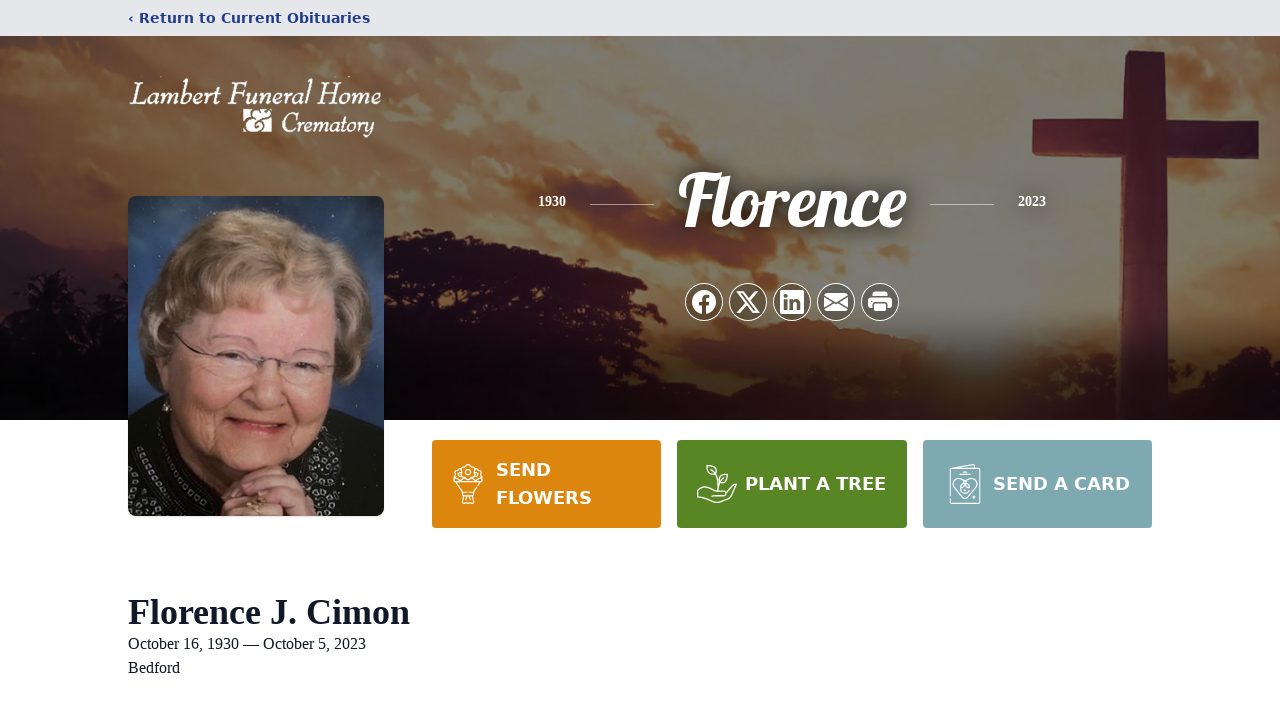

--- FILE ---
content_type: text/html; charset=utf-8
request_url: https://www.google.com/recaptcha/enterprise/anchor?ar=1&k=6LfXjfkfAAAAANGBQWV7HmdsI7TthMiR_VWmlFQl&co=aHR0cHM6Ly9vYml0cy5sYW1iZXJ0ZnVuZXJhbGhvbWUuY29tOjQ0Mw..&hl=en&type=image&v=PoyoqOPhxBO7pBk68S4YbpHZ&theme=light&size=invisible&badge=bottomright&anchor-ms=20000&execute-ms=30000&cb=6jn2jkg8761e
body_size: 48651
content:
<!DOCTYPE HTML><html dir="ltr" lang="en"><head><meta http-equiv="Content-Type" content="text/html; charset=UTF-8">
<meta http-equiv="X-UA-Compatible" content="IE=edge">
<title>reCAPTCHA</title>
<style type="text/css">
/* cyrillic-ext */
@font-face {
  font-family: 'Roboto';
  font-style: normal;
  font-weight: 400;
  font-stretch: 100%;
  src: url(//fonts.gstatic.com/s/roboto/v48/KFO7CnqEu92Fr1ME7kSn66aGLdTylUAMa3GUBHMdazTgWw.woff2) format('woff2');
  unicode-range: U+0460-052F, U+1C80-1C8A, U+20B4, U+2DE0-2DFF, U+A640-A69F, U+FE2E-FE2F;
}
/* cyrillic */
@font-face {
  font-family: 'Roboto';
  font-style: normal;
  font-weight: 400;
  font-stretch: 100%;
  src: url(//fonts.gstatic.com/s/roboto/v48/KFO7CnqEu92Fr1ME7kSn66aGLdTylUAMa3iUBHMdazTgWw.woff2) format('woff2');
  unicode-range: U+0301, U+0400-045F, U+0490-0491, U+04B0-04B1, U+2116;
}
/* greek-ext */
@font-face {
  font-family: 'Roboto';
  font-style: normal;
  font-weight: 400;
  font-stretch: 100%;
  src: url(//fonts.gstatic.com/s/roboto/v48/KFO7CnqEu92Fr1ME7kSn66aGLdTylUAMa3CUBHMdazTgWw.woff2) format('woff2');
  unicode-range: U+1F00-1FFF;
}
/* greek */
@font-face {
  font-family: 'Roboto';
  font-style: normal;
  font-weight: 400;
  font-stretch: 100%;
  src: url(//fonts.gstatic.com/s/roboto/v48/KFO7CnqEu92Fr1ME7kSn66aGLdTylUAMa3-UBHMdazTgWw.woff2) format('woff2');
  unicode-range: U+0370-0377, U+037A-037F, U+0384-038A, U+038C, U+038E-03A1, U+03A3-03FF;
}
/* math */
@font-face {
  font-family: 'Roboto';
  font-style: normal;
  font-weight: 400;
  font-stretch: 100%;
  src: url(//fonts.gstatic.com/s/roboto/v48/KFO7CnqEu92Fr1ME7kSn66aGLdTylUAMawCUBHMdazTgWw.woff2) format('woff2');
  unicode-range: U+0302-0303, U+0305, U+0307-0308, U+0310, U+0312, U+0315, U+031A, U+0326-0327, U+032C, U+032F-0330, U+0332-0333, U+0338, U+033A, U+0346, U+034D, U+0391-03A1, U+03A3-03A9, U+03B1-03C9, U+03D1, U+03D5-03D6, U+03F0-03F1, U+03F4-03F5, U+2016-2017, U+2034-2038, U+203C, U+2040, U+2043, U+2047, U+2050, U+2057, U+205F, U+2070-2071, U+2074-208E, U+2090-209C, U+20D0-20DC, U+20E1, U+20E5-20EF, U+2100-2112, U+2114-2115, U+2117-2121, U+2123-214F, U+2190, U+2192, U+2194-21AE, U+21B0-21E5, U+21F1-21F2, U+21F4-2211, U+2213-2214, U+2216-22FF, U+2308-230B, U+2310, U+2319, U+231C-2321, U+2336-237A, U+237C, U+2395, U+239B-23B7, U+23D0, U+23DC-23E1, U+2474-2475, U+25AF, U+25B3, U+25B7, U+25BD, U+25C1, U+25CA, U+25CC, U+25FB, U+266D-266F, U+27C0-27FF, U+2900-2AFF, U+2B0E-2B11, U+2B30-2B4C, U+2BFE, U+3030, U+FF5B, U+FF5D, U+1D400-1D7FF, U+1EE00-1EEFF;
}
/* symbols */
@font-face {
  font-family: 'Roboto';
  font-style: normal;
  font-weight: 400;
  font-stretch: 100%;
  src: url(//fonts.gstatic.com/s/roboto/v48/KFO7CnqEu92Fr1ME7kSn66aGLdTylUAMaxKUBHMdazTgWw.woff2) format('woff2');
  unicode-range: U+0001-000C, U+000E-001F, U+007F-009F, U+20DD-20E0, U+20E2-20E4, U+2150-218F, U+2190, U+2192, U+2194-2199, U+21AF, U+21E6-21F0, U+21F3, U+2218-2219, U+2299, U+22C4-22C6, U+2300-243F, U+2440-244A, U+2460-24FF, U+25A0-27BF, U+2800-28FF, U+2921-2922, U+2981, U+29BF, U+29EB, U+2B00-2BFF, U+4DC0-4DFF, U+FFF9-FFFB, U+10140-1018E, U+10190-1019C, U+101A0, U+101D0-101FD, U+102E0-102FB, U+10E60-10E7E, U+1D2C0-1D2D3, U+1D2E0-1D37F, U+1F000-1F0FF, U+1F100-1F1AD, U+1F1E6-1F1FF, U+1F30D-1F30F, U+1F315, U+1F31C, U+1F31E, U+1F320-1F32C, U+1F336, U+1F378, U+1F37D, U+1F382, U+1F393-1F39F, U+1F3A7-1F3A8, U+1F3AC-1F3AF, U+1F3C2, U+1F3C4-1F3C6, U+1F3CA-1F3CE, U+1F3D4-1F3E0, U+1F3ED, U+1F3F1-1F3F3, U+1F3F5-1F3F7, U+1F408, U+1F415, U+1F41F, U+1F426, U+1F43F, U+1F441-1F442, U+1F444, U+1F446-1F449, U+1F44C-1F44E, U+1F453, U+1F46A, U+1F47D, U+1F4A3, U+1F4B0, U+1F4B3, U+1F4B9, U+1F4BB, U+1F4BF, U+1F4C8-1F4CB, U+1F4D6, U+1F4DA, U+1F4DF, U+1F4E3-1F4E6, U+1F4EA-1F4ED, U+1F4F7, U+1F4F9-1F4FB, U+1F4FD-1F4FE, U+1F503, U+1F507-1F50B, U+1F50D, U+1F512-1F513, U+1F53E-1F54A, U+1F54F-1F5FA, U+1F610, U+1F650-1F67F, U+1F687, U+1F68D, U+1F691, U+1F694, U+1F698, U+1F6AD, U+1F6B2, U+1F6B9-1F6BA, U+1F6BC, U+1F6C6-1F6CF, U+1F6D3-1F6D7, U+1F6E0-1F6EA, U+1F6F0-1F6F3, U+1F6F7-1F6FC, U+1F700-1F7FF, U+1F800-1F80B, U+1F810-1F847, U+1F850-1F859, U+1F860-1F887, U+1F890-1F8AD, U+1F8B0-1F8BB, U+1F8C0-1F8C1, U+1F900-1F90B, U+1F93B, U+1F946, U+1F984, U+1F996, U+1F9E9, U+1FA00-1FA6F, U+1FA70-1FA7C, U+1FA80-1FA89, U+1FA8F-1FAC6, U+1FACE-1FADC, U+1FADF-1FAE9, U+1FAF0-1FAF8, U+1FB00-1FBFF;
}
/* vietnamese */
@font-face {
  font-family: 'Roboto';
  font-style: normal;
  font-weight: 400;
  font-stretch: 100%;
  src: url(//fonts.gstatic.com/s/roboto/v48/KFO7CnqEu92Fr1ME7kSn66aGLdTylUAMa3OUBHMdazTgWw.woff2) format('woff2');
  unicode-range: U+0102-0103, U+0110-0111, U+0128-0129, U+0168-0169, U+01A0-01A1, U+01AF-01B0, U+0300-0301, U+0303-0304, U+0308-0309, U+0323, U+0329, U+1EA0-1EF9, U+20AB;
}
/* latin-ext */
@font-face {
  font-family: 'Roboto';
  font-style: normal;
  font-weight: 400;
  font-stretch: 100%;
  src: url(//fonts.gstatic.com/s/roboto/v48/KFO7CnqEu92Fr1ME7kSn66aGLdTylUAMa3KUBHMdazTgWw.woff2) format('woff2');
  unicode-range: U+0100-02BA, U+02BD-02C5, U+02C7-02CC, U+02CE-02D7, U+02DD-02FF, U+0304, U+0308, U+0329, U+1D00-1DBF, U+1E00-1E9F, U+1EF2-1EFF, U+2020, U+20A0-20AB, U+20AD-20C0, U+2113, U+2C60-2C7F, U+A720-A7FF;
}
/* latin */
@font-face {
  font-family: 'Roboto';
  font-style: normal;
  font-weight: 400;
  font-stretch: 100%;
  src: url(//fonts.gstatic.com/s/roboto/v48/KFO7CnqEu92Fr1ME7kSn66aGLdTylUAMa3yUBHMdazQ.woff2) format('woff2');
  unicode-range: U+0000-00FF, U+0131, U+0152-0153, U+02BB-02BC, U+02C6, U+02DA, U+02DC, U+0304, U+0308, U+0329, U+2000-206F, U+20AC, U+2122, U+2191, U+2193, U+2212, U+2215, U+FEFF, U+FFFD;
}
/* cyrillic-ext */
@font-face {
  font-family: 'Roboto';
  font-style: normal;
  font-weight: 500;
  font-stretch: 100%;
  src: url(//fonts.gstatic.com/s/roboto/v48/KFO7CnqEu92Fr1ME7kSn66aGLdTylUAMa3GUBHMdazTgWw.woff2) format('woff2');
  unicode-range: U+0460-052F, U+1C80-1C8A, U+20B4, U+2DE0-2DFF, U+A640-A69F, U+FE2E-FE2F;
}
/* cyrillic */
@font-face {
  font-family: 'Roboto';
  font-style: normal;
  font-weight: 500;
  font-stretch: 100%;
  src: url(//fonts.gstatic.com/s/roboto/v48/KFO7CnqEu92Fr1ME7kSn66aGLdTylUAMa3iUBHMdazTgWw.woff2) format('woff2');
  unicode-range: U+0301, U+0400-045F, U+0490-0491, U+04B0-04B1, U+2116;
}
/* greek-ext */
@font-face {
  font-family: 'Roboto';
  font-style: normal;
  font-weight: 500;
  font-stretch: 100%;
  src: url(//fonts.gstatic.com/s/roboto/v48/KFO7CnqEu92Fr1ME7kSn66aGLdTylUAMa3CUBHMdazTgWw.woff2) format('woff2');
  unicode-range: U+1F00-1FFF;
}
/* greek */
@font-face {
  font-family: 'Roboto';
  font-style: normal;
  font-weight: 500;
  font-stretch: 100%;
  src: url(//fonts.gstatic.com/s/roboto/v48/KFO7CnqEu92Fr1ME7kSn66aGLdTylUAMa3-UBHMdazTgWw.woff2) format('woff2');
  unicode-range: U+0370-0377, U+037A-037F, U+0384-038A, U+038C, U+038E-03A1, U+03A3-03FF;
}
/* math */
@font-face {
  font-family: 'Roboto';
  font-style: normal;
  font-weight: 500;
  font-stretch: 100%;
  src: url(//fonts.gstatic.com/s/roboto/v48/KFO7CnqEu92Fr1ME7kSn66aGLdTylUAMawCUBHMdazTgWw.woff2) format('woff2');
  unicode-range: U+0302-0303, U+0305, U+0307-0308, U+0310, U+0312, U+0315, U+031A, U+0326-0327, U+032C, U+032F-0330, U+0332-0333, U+0338, U+033A, U+0346, U+034D, U+0391-03A1, U+03A3-03A9, U+03B1-03C9, U+03D1, U+03D5-03D6, U+03F0-03F1, U+03F4-03F5, U+2016-2017, U+2034-2038, U+203C, U+2040, U+2043, U+2047, U+2050, U+2057, U+205F, U+2070-2071, U+2074-208E, U+2090-209C, U+20D0-20DC, U+20E1, U+20E5-20EF, U+2100-2112, U+2114-2115, U+2117-2121, U+2123-214F, U+2190, U+2192, U+2194-21AE, U+21B0-21E5, U+21F1-21F2, U+21F4-2211, U+2213-2214, U+2216-22FF, U+2308-230B, U+2310, U+2319, U+231C-2321, U+2336-237A, U+237C, U+2395, U+239B-23B7, U+23D0, U+23DC-23E1, U+2474-2475, U+25AF, U+25B3, U+25B7, U+25BD, U+25C1, U+25CA, U+25CC, U+25FB, U+266D-266F, U+27C0-27FF, U+2900-2AFF, U+2B0E-2B11, U+2B30-2B4C, U+2BFE, U+3030, U+FF5B, U+FF5D, U+1D400-1D7FF, U+1EE00-1EEFF;
}
/* symbols */
@font-face {
  font-family: 'Roboto';
  font-style: normal;
  font-weight: 500;
  font-stretch: 100%;
  src: url(//fonts.gstatic.com/s/roboto/v48/KFO7CnqEu92Fr1ME7kSn66aGLdTylUAMaxKUBHMdazTgWw.woff2) format('woff2');
  unicode-range: U+0001-000C, U+000E-001F, U+007F-009F, U+20DD-20E0, U+20E2-20E4, U+2150-218F, U+2190, U+2192, U+2194-2199, U+21AF, U+21E6-21F0, U+21F3, U+2218-2219, U+2299, U+22C4-22C6, U+2300-243F, U+2440-244A, U+2460-24FF, U+25A0-27BF, U+2800-28FF, U+2921-2922, U+2981, U+29BF, U+29EB, U+2B00-2BFF, U+4DC0-4DFF, U+FFF9-FFFB, U+10140-1018E, U+10190-1019C, U+101A0, U+101D0-101FD, U+102E0-102FB, U+10E60-10E7E, U+1D2C0-1D2D3, U+1D2E0-1D37F, U+1F000-1F0FF, U+1F100-1F1AD, U+1F1E6-1F1FF, U+1F30D-1F30F, U+1F315, U+1F31C, U+1F31E, U+1F320-1F32C, U+1F336, U+1F378, U+1F37D, U+1F382, U+1F393-1F39F, U+1F3A7-1F3A8, U+1F3AC-1F3AF, U+1F3C2, U+1F3C4-1F3C6, U+1F3CA-1F3CE, U+1F3D4-1F3E0, U+1F3ED, U+1F3F1-1F3F3, U+1F3F5-1F3F7, U+1F408, U+1F415, U+1F41F, U+1F426, U+1F43F, U+1F441-1F442, U+1F444, U+1F446-1F449, U+1F44C-1F44E, U+1F453, U+1F46A, U+1F47D, U+1F4A3, U+1F4B0, U+1F4B3, U+1F4B9, U+1F4BB, U+1F4BF, U+1F4C8-1F4CB, U+1F4D6, U+1F4DA, U+1F4DF, U+1F4E3-1F4E6, U+1F4EA-1F4ED, U+1F4F7, U+1F4F9-1F4FB, U+1F4FD-1F4FE, U+1F503, U+1F507-1F50B, U+1F50D, U+1F512-1F513, U+1F53E-1F54A, U+1F54F-1F5FA, U+1F610, U+1F650-1F67F, U+1F687, U+1F68D, U+1F691, U+1F694, U+1F698, U+1F6AD, U+1F6B2, U+1F6B9-1F6BA, U+1F6BC, U+1F6C6-1F6CF, U+1F6D3-1F6D7, U+1F6E0-1F6EA, U+1F6F0-1F6F3, U+1F6F7-1F6FC, U+1F700-1F7FF, U+1F800-1F80B, U+1F810-1F847, U+1F850-1F859, U+1F860-1F887, U+1F890-1F8AD, U+1F8B0-1F8BB, U+1F8C0-1F8C1, U+1F900-1F90B, U+1F93B, U+1F946, U+1F984, U+1F996, U+1F9E9, U+1FA00-1FA6F, U+1FA70-1FA7C, U+1FA80-1FA89, U+1FA8F-1FAC6, U+1FACE-1FADC, U+1FADF-1FAE9, U+1FAF0-1FAF8, U+1FB00-1FBFF;
}
/* vietnamese */
@font-face {
  font-family: 'Roboto';
  font-style: normal;
  font-weight: 500;
  font-stretch: 100%;
  src: url(//fonts.gstatic.com/s/roboto/v48/KFO7CnqEu92Fr1ME7kSn66aGLdTylUAMa3OUBHMdazTgWw.woff2) format('woff2');
  unicode-range: U+0102-0103, U+0110-0111, U+0128-0129, U+0168-0169, U+01A0-01A1, U+01AF-01B0, U+0300-0301, U+0303-0304, U+0308-0309, U+0323, U+0329, U+1EA0-1EF9, U+20AB;
}
/* latin-ext */
@font-face {
  font-family: 'Roboto';
  font-style: normal;
  font-weight: 500;
  font-stretch: 100%;
  src: url(//fonts.gstatic.com/s/roboto/v48/KFO7CnqEu92Fr1ME7kSn66aGLdTylUAMa3KUBHMdazTgWw.woff2) format('woff2');
  unicode-range: U+0100-02BA, U+02BD-02C5, U+02C7-02CC, U+02CE-02D7, U+02DD-02FF, U+0304, U+0308, U+0329, U+1D00-1DBF, U+1E00-1E9F, U+1EF2-1EFF, U+2020, U+20A0-20AB, U+20AD-20C0, U+2113, U+2C60-2C7F, U+A720-A7FF;
}
/* latin */
@font-face {
  font-family: 'Roboto';
  font-style: normal;
  font-weight: 500;
  font-stretch: 100%;
  src: url(//fonts.gstatic.com/s/roboto/v48/KFO7CnqEu92Fr1ME7kSn66aGLdTylUAMa3yUBHMdazQ.woff2) format('woff2');
  unicode-range: U+0000-00FF, U+0131, U+0152-0153, U+02BB-02BC, U+02C6, U+02DA, U+02DC, U+0304, U+0308, U+0329, U+2000-206F, U+20AC, U+2122, U+2191, U+2193, U+2212, U+2215, U+FEFF, U+FFFD;
}
/* cyrillic-ext */
@font-face {
  font-family: 'Roboto';
  font-style: normal;
  font-weight: 900;
  font-stretch: 100%;
  src: url(//fonts.gstatic.com/s/roboto/v48/KFO7CnqEu92Fr1ME7kSn66aGLdTylUAMa3GUBHMdazTgWw.woff2) format('woff2');
  unicode-range: U+0460-052F, U+1C80-1C8A, U+20B4, U+2DE0-2DFF, U+A640-A69F, U+FE2E-FE2F;
}
/* cyrillic */
@font-face {
  font-family: 'Roboto';
  font-style: normal;
  font-weight: 900;
  font-stretch: 100%;
  src: url(//fonts.gstatic.com/s/roboto/v48/KFO7CnqEu92Fr1ME7kSn66aGLdTylUAMa3iUBHMdazTgWw.woff2) format('woff2');
  unicode-range: U+0301, U+0400-045F, U+0490-0491, U+04B0-04B1, U+2116;
}
/* greek-ext */
@font-face {
  font-family: 'Roboto';
  font-style: normal;
  font-weight: 900;
  font-stretch: 100%;
  src: url(//fonts.gstatic.com/s/roboto/v48/KFO7CnqEu92Fr1ME7kSn66aGLdTylUAMa3CUBHMdazTgWw.woff2) format('woff2');
  unicode-range: U+1F00-1FFF;
}
/* greek */
@font-face {
  font-family: 'Roboto';
  font-style: normal;
  font-weight: 900;
  font-stretch: 100%;
  src: url(//fonts.gstatic.com/s/roboto/v48/KFO7CnqEu92Fr1ME7kSn66aGLdTylUAMa3-UBHMdazTgWw.woff2) format('woff2');
  unicode-range: U+0370-0377, U+037A-037F, U+0384-038A, U+038C, U+038E-03A1, U+03A3-03FF;
}
/* math */
@font-face {
  font-family: 'Roboto';
  font-style: normal;
  font-weight: 900;
  font-stretch: 100%;
  src: url(//fonts.gstatic.com/s/roboto/v48/KFO7CnqEu92Fr1ME7kSn66aGLdTylUAMawCUBHMdazTgWw.woff2) format('woff2');
  unicode-range: U+0302-0303, U+0305, U+0307-0308, U+0310, U+0312, U+0315, U+031A, U+0326-0327, U+032C, U+032F-0330, U+0332-0333, U+0338, U+033A, U+0346, U+034D, U+0391-03A1, U+03A3-03A9, U+03B1-03C9, U+03D1, U+03D5-03D6, U+03F0-03F1, U+03F4-03F5, U+2016-2017, U+2034-2038, U+203C, U+2040, U+2043, U+2047, U+2050, U+2057, U+205F, U+2070-2071, U+2074-208E, U+2090-209C, U+20D0-20DC, U+20E1, U+20E5-20EF, U+2100-2112, U+2114-2115, U+2117-2121, U+2123-214F, U+2190, U+2192, U+2194-21AE, U+21B0-21E5, U+21F1-21F2, U+21F4-2211, U+2213-2214, U+2216-22FF, U+2308-230B, U+2310, U+2319, U+231C-2321, U+2336-237A, U+237C, U+2395, U+239B-23B7, U+23D0, U+23DC-23E1, U+2474-2475, U+25AF, U+25B3, U+25B7, U+25BD, U+25C1, U+25CA, U+25CC, U+25FB, U+266D-266F, U+27C0-27FF, U+2900-2AFF, U+2B0E-2B11, U+2B30-2B4C, U+2BFE, U+3030, U+FF5B, U+FF5D, U+1D400-1D7FF, U+1EE00-1EEFF;
}
/* symbols */
@font-face {
  font-family: 'Roboto';
  font-style: normal;
  font-weight: 900;
  font-stretch: 100%;
  src: url(//fonts.gstatic.com/s/roboto/v48/KFO7CnqEu92Fr1ME7kSn66aGLdTylUAMaxKUBHMdazTgWw.woff2) format('woff2');
  unicode-range: U+0001-000C, U+000E-001F, U+007F-009F, U+20DD-20E0, U+20E2-20E4, U+2150-218F, U+2190, U+2192, U+2194-2199, U+21AF, U+21E6-21F0, U+21F3, U+2218-2219, U+2299, U+22C4-22C6, U+2300-243F, U+2440-244A, U+2460-24FF, U+25A0-27BF, U+2800-28FF, U+2921-2922, U+2981, U+29BF, U+29EB, U+2B00-2BFF, U+4DC0-4DFF, U+FFF9-FFFB, U+10140-1018E, U+10190-1019C, U+101A0, U+101D0-101FD, U+102E0-102FB, U+10E60-10E7E, U+1D2C0-1D2D3, U+1D2E0-1D37F, U+1F000-1F0FF, U+1F100-1F1AD, U+1F1E6-1F1FF, U+1F30D-1F30F, U+1F315, U+1F31C, U+1F31E, U+1F320-1F32C, U+1F336, U+1F378, U+1F37D, U+1F382, U+1F393-1F39F, U+1F3A7-1F3A8, U+1F3AC-1F3AF, U+1F3C2, U+1F3C4-1F3C6, U+1F3CA-1F3CE, U+1F3D4-1F3E0, U+1F3ED, U+1F3F1-1F3F3, U+1F3F5-1F3F7, U+1F408, U+1F415, U+1F41F, U+1F426, U+1F43F, U+1F441-1F442, U+1F444, U+1F446-1F449, U+1F44C-1F44E, U+1F453, U+1F46A, U+1F47D, U+1F4A3, U+1F4B0, U+1F4B3, U+1F4B9, U+1F4BB, U+1F4BF, U+1F4C8-1F4CB, U+1F4D6, U+1F4DA, U+1F4DF, U+1F4E3-1F4E6, U+1F4EA-1F4ED, U+1F4F7, U+1F4F9-1F4FB, U+1F4FD-1F4FE, U+1F503, U+1F507-1F50B, U+1F50D, U+1F512-1F513, U+1F53E-1F54A, U+1F54F-1F5FA, U+1F610, U+1F650-1F67F, U+1F687, U+1F68D, U+1F691, U+1F694, U+1F698, U+1F6AD, U+1F6B2, U+1F6B9-1F6BA, U+1F6BC, U+1F6C6-1F6CF, U+1F6D3-1F6D7, U+1F6E0-1F6EA, U+1F6F0-1F6F3, U+1F6F7-1F6FC, U+1F700-1F7FF, U+1F800-1F80B, U+1F810-1F847, U+1F850-1F859, U+1F860-1F887, U+1F890-1F8AD, U+1F8B0-1F8BB, U+1F8C0-1F8C1, U+1F900-1F90B, U+1F93B, U+1F946, U+1F984, U+1F996, U+1F9E9, U+1FA00-1FA6F, U+1FA70-1FA7C, U+1FA80-1FA89, U+1FA8F-1FAC6, U+1FACE-1FADC, U+1FADF-1FAE9, U+1FAF0-1FAF8, U+1FB00-1FBFF;
}
/* vietnamese */
@font-face {
  font-family: 'Roboto';
  font-style: normal;
  font-weight: 900;
  font-stretch: 100%;
  src: url(//fonts.gstatic.com/s/roboto/v48/KFO7CnqEu92Fr1ME7kSn66aGLdTylUAMa3OUBHMdazTgWw.woff2) format('woff2');
  unicode-range: U+0102-0103, U+0110-0111, U+0128-0129, U+0168-0169, U+01A0-01A1, U+01AF-01B0, U+0300-0301, U+0303-0304, U+0308-0309, U+0323, U+0329, U+1EA0-1EF9, U+20AB;
}
/* latin-ext */
@font-face {
  font-family: 'Roboto';
  font-style: normal;
  font-weight: 900;
  font-stretch: 100%;
  src: url(//fonts.gstatic.com/s/roboto/v48/KFO7CnqEu92Fr1ME7kSn66aGLdTylUAMa3KUBHMdazTgWw.woff2) format('woff2');
  unicode-range: U+0100-02BA, U+02BD-02C5, U+02C7-02CC, U+02CE-02D7, U+02DD-02FF, U+0304, U+0308, U+0329, U+1D00-1DBF, U+1E00-1E9F, U+1EF2-1EFF, U+2020, U+20A0-20AB, U+20AD-20C0, U+2113, U+2C60-2C7F, U+A720-A7FF;
}
/* latin */
@font-face {
  font-family: 'Roboto';
  font-style: normal;
  font-weight: 900;
  font-stretch: 100%;
  src: url(//fonts.gstatic.com/s/roboto/v48/KFO7CnqEu92Fr1ME7kSn66aGLdTylUAMa3yUBHMdazQ.woff2) format('woff2');
  unicode-range: U+0000-00FF, U+0131, U+0152-0153, U+02BB-02BC, U+02C6, U+02DA, U+02DC, U+0304, U+0308, U+0329, U+2000-206F, U+20AC, U+2122, U+2191, U+2193, U+2212, U+2215, U+FEFF, U+FFFD;
}

</style>
<link rel="stylesheet" type="text/css" href="https://www.gstatic.com/recaptcha/releases/PoyoqOPhxBO7pBk68S4YbpHZ/styles__ltr.css">
<script nonce="ULj0n2m13tLUWEDH8YpdLw" type="text/javascript">window['__recaptcha_api'] = 'https://www.google.com/recaptcha/enterprise/';</script>
<script type="text/javascript" src="https://www.gstatic.com/recaptcha/releases/PoyoqOPhxBO7pBk68S4YbpHZ/recaptcha__en.js" nonce="ULj0n2m13tLUWEDH8YpdLw">
      
    </script></head>
<body><div id="rc-anchor-alert" class="rc-anchor-alert"></div>
<input type="hidden" id="recaptcha-token" value="[base64]">
<script type="text/javascript" nonce="ULj0n2m13tLUWEDH8YpdLw">
      recaptcha.anchor.Main.init("[\x22ainput\x22,[\x22bgdata\x22,\x22\x22,\[base64]/[base64]/[base64]/KE4oMTI0LHYsdi5HKSxMWihsLHYpKTpOKDEyNCx2LGwpLFYpLHYpLFQpKSxGKDE3MSx2KX0scjc9ZnVuY3Rpb24obCl7cmV0dXJuIGx9LEM9ZnVuY3Rpb24obCxWLHYpe04odixsLFYpLFZbYWtdPTI3OTZ9LG49ZnVuY3Rpb24obCxWKXtWLlg9KChWLlg/[base64]/[base64]/[base64]/[base64]/[base64]/[base64]/[base64]/[base64]/[base64]/[base64]/[base64]\\u003d\x22,\[base64]\x22,\x22JMKcWhbDh8OEwoNTw7cDEsOZChzDghPCtRoyw60Fw67Du8Kcw7PCm2IRGHBuUMO1IMO/K8OLw47DhSlpwqHCmMO/TTUjdcOCQMOYwpbDg8OoLBfDkcKIw4Qww5MEWyjDocK0fQ/CnXxQw47CoMKEbcKpwrXCnV8Qw7rDn8KGCsOILMOYwpALKnnCkzAPd0hjwp7CrSQ7GsKAw4LCjwLDkMOXwo4ODw3Ch0vCm8O3wq9aElRIwokgQUDCnA/CvsOvUzsQwrfDoAgtXmUYeWYsWxzDkC99w5EJw55dIcKpw4ZofMOITMK9woRow7o3cy5cw7zDvkpww5V5J8Opw4UywrnDp07Csz4UZ8O+w5d2wqJBZsK5wr/Dmw/DpxTDg8K1w7HDrXZEUyhMwpLDqQc7w4bCpQnCim/[base64]/w6oqwr7DrcKmQsOlwppMHsOUw4YjIXDCin1iw7l3w7s9w5oYwr/CusO5A0PCtWnDqinCtTPDocK/wpLCm8O1fsOIdcOMTE5tw6Jsw4bCh1rDjMOZBMOcw41Ow4PDvDhxOQXDsCvCvBxWwrDDjw0AHzrDmMKOThxAw6hJR8K7GmvCvgBeN8OPw7VBw5bDtcK6aA/DmcKbwqhpAsOjaE7DsSccwoBVw6BgUkAuwo/Ds8OCw7o/[base64]/a8OLFFfCrQvDqsKVw6xtwqgUwrfDsHXCsmUfwoLCmcKwwoliCsKpfcOMJTDDrMKEPQkhwo9+FGIjYGXCrcKAwoY0QUNcNMKEwo/[base64]/OMO/wpjDmE1AOsOlw73CiMOgQVRsw6XCqsOWwqF6MMOTw6nCtGYcVSvCuA3DgcOFwo1uw67CgsOCwqLDjSbCr17Cv1/[base64]/[base64]/[base64]/[base64]/DgsKTw5DDsw19aGdUw4hCBsK2w6U0PwLDuwHCn8O4w5nDpcKKw6/CssKkKVfDhMKQwpbCtlTCnsO4Jn3DoMOgwq/DhQrCnRMBwowbw4fDrsOOWHVJNHXCssKEwqLChcKYZcOlW8OfCMK1ZsOeC8KcXArCgCVgE8KTwoPDqsKEwqjCt0g/FcOOwrjDkcOGGkggw5LCnsK3AFDDpisMUzTCoBwNQMO/Vw/DmScqCl3CgMKiWjfDqWgTwrMpP8OifsODw4jDssONwo1Xw6/CiDTCo8Kuw4jChDw3wq/Do8Kew45Bw61kE8OWwpYKAMODa1AdwpfClcK5wpJWwoNJwpzCj8KZUcODScOgEsKDXcK/w4k1aSzDm0zCtMK9w60OWcOfV8KtCy/DvcK0wr44wonCm0fDjSbCpsOAw5l2w4ILT8KwwprCjcO8P8K0fMOVw7bDk2ogw4FFSSxRwrQsw51fwp4bcwgWwpjCkHsSVcKGwqVmw6bClSvCqxBlW17DmE/CrsOEwq5qwqvCtT7DisOXwqrCpMO4QH54wq3CmMOTVsOhw6XDuAjCo1HCpMKUw4nDmMKILULDhDjCg0/DrsKhA8O5UlxAP3lMwofCryd+w7zDlMO8PsOhw5fDvUd6w75hVMK9wrQiFitCLyHCpWbCuXNtZMOJw7JjCcOew5ExRAjDjnUjw6LDj8KkDcOeXcK3O8ONwpnDmsKlw49Aw4MTRcOxK1fCgVE3w43CpzLCsRUiw5taQMOZwqI/[base64]/KFhmw60VG1EgwpjDiWPDuzzCrsOtw6pgJGXDgMK+BcOewqRYAXTDmsKgHMKAwofCjMOQXMKEKDopVcKAAHYUw7XCi8OUHcONwr8Ge8KvM2l4b3Bgw7pIOcK7w77Cm2vChibDrUwvwozCgMOBw6vCisO0E8KGYDMMwoElw5E9ScKIw4lHeihMw51mZV03MsOIw5/Cm8O8bsO2wqnDhwvDgjbCpSfChBVCU8KZwoBrw4Ixw4cEwrJGwqDCszvDhwJbJg9hfS/DvMOjfsOQTHHCjMKBw5xiKysBKMOEw4guE11swpgiE8O0wps/[base64]/Du8KHU25EMsObam59w53CqQQaEV1/OWBJeUkee8KdXsKRwqAmL8OJFsO/NsOwM8K8DcKeZ8KlMsKAw4xRw59EUMOow4YeUg0SQQFKFsKzWBsTJn5vwrzDt8Ogw7Jnw5R7w68+wo9xAAhmd3DDrsKZw7IQfHjDnsOTSsKiw4bDs8ORTsKwbjDDvmrCti0Gwr/CuMOmKxnDkcO0OcKsw58nwrPDrGUTw6pkIHlXwqvDoD/DqMOeO8OiwpLDhMOpwrrCgiXDq8Kmb8OhwrwzwovDisKww5fCn8K1M8KiXzpoTMK5dx7Dpg/DtMKYM8OVwp/CisOjIVwqwoHDjMODwq0Aw7fCrDTDm8Oow5TDjcOKw5zDtMKuw4AuOxhGI1zCrEQAw58DwrpwIVp5H1zDg8Okw5PCn1vCnMOvLS/CixnDp8KUMcKSN07CpMOrKsKKwo50IkV9MMKzwp15w7rCphlvwqHCssKVMsKPwqctw6gyE8OOASTChcKaIMOOHSJZw43Cp8OdD8Olw5cjwr9qaQtfw6rDrhAEMcKBJ8KudVwHw7gSwqDCvcO+PsKnw6dSYMOgJMK6HiFhwqnCrMKmKsK/LMKLUsOtb8OTRcK0BWc4OsKPwpRZw7bCmcKrw79JOS3CmcOVw4bDty5XGEwSwqPCtV8Ew5jDmEfDtsKOwocRewXCpMOmPAHDpcKGVHHCjBfCt3ZBX8O2w4fDlcK7wqt0csKBX8KgwoAbw6nCjnhCbMOOSsODQwoqw6XDhV9mwq9oJMKwQMO6Mm/DqHQETsOow7TCnGnClsOxeMKJfmEHEno/w61DMTLDqHwsw4PDiGPCvg1YDw/[base64]/[base64]/DuDnDhUJ2w5HCphgxMsKNOznDnHzCqj4IbjnDusOrw6FZd8KQJMKkwoJKwpoUwo5gJVpowoPDosKYwq/[base64]/HGHDpGDCgjt7cMOnw5stwqXCu1XDiVDCpH/DtXvCnA/Di8KmTcK0RwEHw6grRSkjw6oHw7kTLcKRKxMMMEcdKgwQwqzCvWXDiEDCscO4w7s9wocEw7bDo8Kbw4UvecKVwofCuMORRHzDnXDDpcKLw6MCwoQrwocUCGrDsV0Lw6YXU0fCs8O2QcO3WX3CrEEyPcOMwoI6d2o/HMOHw5HCuCQpwrvDrMKHw5bDosKTFgRdcMKSwqDCp8OUei/DicOCw4fChQ/Ch8O6wqTCn8KXwq4WKSDCk8OFVMO4a2HClcOYwpbDlSggwoPClEp4wp3DsCcWwofDo8KjwrAuwqcCw6rCjcOeGcOxwpvCqSFFw5xpwpRaw7LCqsK6w4sNwrRPVsOjOirDvV/DssOFw7Q6w6hBw7A4w4sxTAdDC8KoGMKGwoMcMVzDohLDmMORflA2D8KDCHdhwpoWw7vDjMK7w77CncKyEsKqdcOIWk3DtsKtbcKAw6/CmcOAK8OPwrnDnXrDnW3DvyrDsjIrB8K6AsOdUyDDg8OBDkEfw5jDoADDjWEUwrjCv8KZw6Y8w67Cr8OeDMOJZ8KyFsKFwo4rMQjCn11/Jw7CoMO0WCU4PMOEwqYawok5bMOQw74Uw7VswocQU8OGMcO/[base64]/DsRZKSXgcYVzChS5OQAYyQwUmesKmFnvDl8OHL8O6wrXDssKEXlUmbR7CqcObXcKGw7XDt1/[base64]/Dg2I0wo7CnWd4w4bChC1Uwochw6Ivwr47w51tw6wVI8KYwrrDu1fCmcOYIMKsRcK4wrvCkTtQewkvdcKzw4nCqMOWJ8KUwps7wp4DDS5dwojCs3UBw5/CtSxZw7nCuQVKwo8Ww7LCkVQSwpQJw6HCmMKGdlfDmQhJR8KjTMKXwqbCtsOMcCAvOMOnwr/[base64]/CtxLDu8ORw51SDcOEDMOZMsKJw6chHsOew7PDq8O1WsKBw6/Cu8OqFVLDosKFw7knEn3CvDfDhzgCFcOPU1skw77Cv2zCjsONOEnCl0dfw6VWw6/ClsKFwpHChsKVXg7CjVPCrcKpw6TCvMKrPcKAw6YRw7bCkcO6KhEjCWdLK8KswqjChUjDh1rCsB4hwoI9wq7Cg8OmDcKdKw/Dtwg4YcOjw5XCpEJqZmwjworDiB14w4BGUGPDvkDCtXEYK8Kpw4/Dm8K8w7s2BwXDiMOOwo7Ci8OZJ8O6UcOMLcKUw6bDiAbDgjnDoMO+DMKzHw3Crgw2L8OYw6gyH8O5wosEHsK/w4Jpwp5RC8ORwqDDpcKmDTQqw6bDqsKAHivDt2rCv8OoLSrDhC5uD3Nvw43CiF7DghDDtTQHXQ/[base64]/w5bCqA9vw6ESZsKBwrdRBsKvwrEWRz4ww5nDmTd/[base64]/CnQdfIsOHw6xqw6XCjlnCqmfDpx0WwrR1c1rDiXzCtFlNwozChMOHNRxSw4kZG1fChcKyw5/CiTPDjgHDjgvCtMOTwo1Hw5Q4w53CgCvCv8KyIsOAw6wQR1t2w40twrpebVxwWcKiw58Bw7/DqBBkwpbCoVzDhmHCiDM4wqnDu8KqwqrCoCcew5dpw5xFScOhwqfCpsKBwqrCkcKbL2EawpvDocKwcxDCkcORw5NXwrnDoMKJw79ObGvDmcKNMSHCgcKAwr5WXDpyw7tjEMO3w4DCl8O4GwUvw40XXcO4wqUvXSZaw6BbQmXDl8KNbifDo2saU8OUwr/CqcOgwp/Di8O4w6dBw5jDjsKpwplLw7DDusOhwqLCqsOrfCgVwpvClcO/w7bCmn8JYy9Ww73Du8OTIl3DolTDrsOWZCTCuMOBZ8KLw7nDt8O6w6nCp8K9woJVw7Ylwpp+w4PDt1LCi2XDmnTDr8Kfw7DDtjF3woJNbMO5DsKIG8OSwr/CocKla8Kcw7VocV58P8KjHcOnw54nwoRmU8K6woIFXm9+w5JyVMKEwok3w4fDiVpkRj/Dl8KywqfDosKjWCjCgMOxw49pwrkOw4xlE8O+QFJHHsOoa8KLPMOyMT7CoWV7w6PDu0MTw6BKwrgYw5zCgEQ6HcKiwofDqHg2w5nCjmzCo8K7MFHCicO8Ckl+fwYQOMKJwqXDhXrCuMKsw7XDlGXCg8OOdy3DlSBNwqUlw55SwpvCjMK0wqULBsKlXhLCuh/CgA/ChDzCmUUTw6/CjcKVJg4Kw7AhTMO3wo0MU8OxWWpTSsO2CsKAGcOuwofDnGLCt00rCcOwMCfCqsKGw4bDsmV8w6hGHsOlYMOsw7zDgDx5w4HDpFJHw67CtMKcwp/DrcOjwpbCgFLDjS58w5HCiC/CosKOPBkQw5fDtMKmFlLCsMKbw708CmLDiiHCpcO7wo7CkRAtwo/CvwXDoMOBw78Pwrg3w6vDkhkiNMO4w73DnT1+N8OvdMOyL0/Dj8K8Uw/CqsKGw6Ebw50MGz3CqcO+w6kLTcO5w6QDXcOPV8OAY8OxLwYGw5M9wrFCw4fDhUvDqhTCsMOjwqzCtcO7GsKtw6jCnB/DrMKbb8O7fxItFTxHCsObwpvDnwkDw7XDm3XCqiLDnx51wrfCssKHw7Vhb1B8wpXDiX3DqMOdfkk/[base64]/DvDTCuWNWwobDqcKzw57DvkMlw6xRFsOnFMO3wrAGS8KeKFZcw47CgR7DjMKlwoQ9McKIcj0mwqp0wqcRL23DoTE4w7Ehw6xrw4bCoW/ChGpDw7/DpiwILVjColtPwqDChmfDqE/Dq8KyAkIBw4jCny7DtRXDvcKEw5vCl8KEw5Y3wp4YNQHDqCdJwqXCo8KFJsKlwoPCu8KLwpYgAcOqHsKFw6xmw6U8WTs6TAvDssKXw5fDmyXCjH3DqmDDkWJmcEAHOSfCo8O/[base64]/[base64]/bH9/w47CqcO/wrIVw7fDlEnDogHDum02w6rDr8KvwpXDqMKkw67Cuwggw6otRMOELEzCmRfDuUBewpl3PkEPV8KBw5NVXWZBX1bCli/[base64]/JcK/DzI4BMK/WcKzw6zDq3AzEsORbMOQw63ClRXCjMO0VMONLi3CmcKhPMK5w5caegQba8OZG8Onw73Cn8KPwoVwTsKHXMOow4F7w4vDqcKdJkzDow8Wwql1TVggw7/Dig7Dv8OTbXI1wokMOkfDi8OswoDCs8OowpLCtcKIwoLDlCI5wpLCjV/[base64]/CvsKgw4cLPVxJwrbDjsOYT1ZbHMKZw5AVw6Idcyp5Z8ONwqUtPl9IbxomwpoPdsOsw6N6wp8fw4HCnMK6w4AlIMKCE3TDrcOQwqDCk8OSw5QYOMORb8O5w7zCsCczC8K2w7jDm8K5wrk/[base64]/[base64]/A0hrw6HCs2Fqwp/[base64]/Cg2vDqcOPw6PDqsKDw7LCrsKjMcK1bzNFWxvDt8Ohw5EnM8Onw4zCoWTChcOmw5nCjMKCw4DDncKRw5DDtsKCwqEXw6ptwpnCjsKrZHrDvMKyJTU8w7UwBzQ9w7/Dh3TCuk7DisOaw6sgSnbCnQdEw67Do3fDlMKvRcKDXcOvWwXChcOCf3PDnncLdcOuDsOjwqRiw7VJEXIkwqtgwqwWEsOvS8K8w5d2CMOAw6TCqMKlARZfw6RwwrDDhQVCw7nDh8KBKDfCkMK4w4MhPMOvIcKiwq/DkcOMKsObUgR9w4swZMOjRcKzwpDDtRp6wppHBz1bwoPDj8KaMcODwpJbwofDqcO0wpHCngJcP8K3c8OVI0/DnmvDrcOFwqjCusKrwqvDs8OmCFVFwrV9eSVJQMO7WBbClcOnf8KsV8OBw5DDtW/DmSoZwrRaw7xgwozDuXlCOsONwpDDskZ1w6VYAcKWwofCpcOjw4gGO8KQASpAwo7DpsKfYsKBc8K9O8KwwoU+w4HDjXQEwoJqEjg7w5DCscORwqzCn3R3L8Odwr3Ds8KgSMO3McO2WDQ/w7Zqw6LCrsKzw5nDgcOPEcOwwrtvwrkIWcOZwpTCl3FjaMOYEsOGw4pgLVjDulHCo3nDvEjDs8Kzw5wjw5rDi8Onw5ttPg/[base64]/CrVwQw5HDqgLCj8OiwrcyMHXCnCRMwodXwr8pFMOkQsOCw74Pw7ZRw4FUwq9qWWTDqzTCr3jDrH9awpHCqsK8ecOhwo7DhsK/[base64]/w4sNwqslRy4rcMKqw7sydsObw7PDv8ONw5koOWjDpMOxK8KwwrrDmjrChy8IwoFnw6d2wotkdcOfQsK5w6wlQX7CtCnCpXLCg8OBbSRGZyEfw7/DkVA5csKHwoEHwosnwoHCjVjDg8OqcMKhA8KkeMOYw48ww5seWnRFNGZFw4Imw5wywqAyehrClsKwcsOmw5B5w5HCl8Kjw43Cv2JLwqTCvsKzO8KywozCn8K1T1fCtVnDkMKOwoTDt8OQTcO5HwDCm8KTwp3DuiDCocOtPzLCmcKKbmEYw7Z2w4/DpmnDq0rDjsKqwpA0XEfCtn/CosK7fMO0SsOlQ8OzQi3DoFZNw4FXJcKcRwdZeVd0w5XCosOFMk3DjMK9w77DisOLBmo/A2nDkcOKXcKCXS1AWVpcwrjDmwNow5LCucOqJyVrw6zCn8K2w79lwo5YwpTCo25vwrEwNC4Vw4nDt8KXw5bCnFvDkUxKcMK9e8OSwqDDp8Kww6YtPyZndCdKUsOmScKQKcONC1rCgsK5Z8K+McK/[base64]/DuT0IbMKeacOiU8OCNsOMGMOhZcKow5jCoDjDhH3CgcKmTUbCpVnCgcKSUcKOwpPDjcO+w5I9w4HDp0lVOlbCqsKvw5TDtTfDisKuwr8mMsOsJMK8V8Kaw5Ftw4HDrkXCqUHCslHDix/DmTvDh8O8wrBdw4vCicOkwpxrwqlvwocpwptPw5PDksKTfjbDmDLCgQ7Ch8ONXMOHacKcFsOob8OZJsKqEBpbbD/[base64]/[base64]/DpsKmOsOyI1nCl8OzCR4USxjCrjXCmsOyw4nCuTfDlWxSw5cwUTggJHJDW8KQwovDkD/CjQvDtMO3w48Ywop/wowqf8K9K8OOw457HxFPYVzDlAsbRsOywqZawqvDtsO+fMKrwqnCocOSwqXClMO9BsKXwooMCsKZwoTCqsO1wo7DhcOnw60zNMKDccOCw5XDisKIw7J3wpLDgcKqFEl/[base64]/[base64]/PVsVY1/CpMO+AQrCjR9JEMKow7XCv8KaDcKMKcKULB3DgMOzwrXDvhfDnkpiYsKjwojDrsKKw61Ww40Tw7/CgFPDtDhvI8OUwr/DjsKtFDxXTsKcw55NwqTDml3Ci8K3bmRPw58CwrE/[base64]/DnsKESnEMbF1RR8OuEWEQw4J8d8K8w7xnw4nCmnI5wqjCksKAw7LDgcK2McKKVAoyOhQBUQ/Dt8O6J2taCcKmUEvChsKqw5DDkHo7w6fCn8ObRg88w68FFcKVa8KAfT3ChMKRwpkyFhjDmMOJK8Oiw649wpXDujLCux7DpgF6w5cmwo/[base64]/[base64]/DtMKxXsKHw7NFTBvDlXhYZQDDgMOww7nCpAHDgAXCuW/CgMOwMz16VcKQZSBswp83wqTCusOGF8KCOsKpAgtLwqTCjSoQGsKuw5TDgcKiEsKfw4HDqsOERnIzEMOTBMO6wo/Cl3PDk8KNL23DtsOCYD3DiMOpYRwUwoRnwosuw4XCknjDkcOQw6gtPMOnGMOWdMK/[base64]/wpMRwpDCtcK5BQDClVY9w5hrwqfDh3HDj01bw5dlw71zwq5xwqjDmQsbN8Kee8O5w4zCncOKw5Z9wrzDoMOrwpXDm1QVwr0Kw4fDlSTCtl/DjkLCtFDCicOvw5HDvcOzRkRrwpoJwofDiWLCosKnwrTDkjRWCQXDrMOAYFYaQMKgfhhUwqjDqiTCjcKhPnfCh8OEEsOWw57CvsOnw5PDncKSwp7CpmxMwosPIMKQw4w3wqtRwoHCsgvDoMOxdQfClsOrLS/DjsOKdl5HD8ORUMKmwr7CrMOTw5nDsGw0LX7DgcKlwr9kwpjCnG7Cp8Kxw7HDl8OUwqMqw5bDjcKVAwHDkgdSIyHDvDB5w6RZHnnCpDvChMOraWLDssKDwrZEKWRXWMOzEcK/[base64]/HsOOW8KkG8OsM8OEX8Oow4DDpTnDkWXDrlQ9PMOIwprDh8Kkwp3DpcKkTMOFwrbDkXYWMB/[base64]/CjFVJw4TDri5ww7rCjMKDwpPCvGAxwqTCj0nDvsKuC8KOw4LCjlNLwo5DVFzDh8KowpAKwppKeWshw53Dgn1vwqZDwovDrAEYPBdrw7ASwo3CoCcVw7YIw7LDs1jChsONFMOqwpnDmcKOZsOFw4oOQsO+wqcpwrJew5fDjsOFLF4BwpvCo8O7wqc7w6/CiQvDuMKLPCfDgwVNw6LCl8K0w5xnw59YRsK0elZVFncLBcOfGcKvwpEyVTrCpcO6J3nCrMOUw5XDrMK6w6BfRcKcE8K0FsOyYlJkw5oqExHCicKSw5pRw6IVfxZLwojDkS/[base64]/CmcKXw7orwrnDth7DlMK7ecKsw7ofSsKsw63DkMKcRS/[base64]/CgsORGgkzw4tyXMKTwrDDgTfColPCh8OgPXDDrsOjw4fDv8O6QEDCusOiw78uR2zChsKWwpR9wobCrGhkHlvDmXHCjcO3RlnCksKqDwJfJMOKBcK/CcO5woU+w6jCkRpnBsKwQMO5WsKBDsOCWDjCsXvClkjDkcKXfsOVJMOpw7FhbMKpXcOcwp4awqgTKEUTX8OldgnCrsK8wpzDhsK1w6fCnMOJZcKESsOib8OLHsOEwoQHwrnChGzDrUUocF3ClsKkWU/DuAgMdUjDrE1dwrsjBMKnDkXCgTJ4wpUnwq/[base64]/[base64]/Dt8KqeEMCwrU6w7szRcOWw5lAw5bDoMKOPxIxLn0MWwgtDDLDhMOsKWZgw47DisOSw5HDhsOiw5BFw5/CgMOsw7XDv8OzClB0w7hyHcOQw5vDjALDgMO0w6giwqxjA8ODI8KzRk7Dm8KowrPDsFE1RSgWwpI0TsKZw4PCvMOkWEl+w6BiCcOwUEvDjMK0wptlHsOKfHHCkMKQCcKwME5nYcKyHQs3PhEVwqTDmsOGEcO/wpBfaCTCh2PChMKVYCw8wqsVLMO0ehvDhMK8eTpPwozDscKRIlBwZcKkwr5FOREhWsKVTGvCjVXDvyV6WWbDoAItw5p/wo9iMgAodU7CiMOSw7FSZMOECAENDMKBZEV7wqxWwqnDsGUCUizDql7CnMKhMMO1wrLChEUzfsOKw5x6SMKvOyDDhXwaFUIoDgbDsMOpw7DDkcK/wr7DocOiSsKcXGobw5fCnmhpwpIxRsK3Zn3CmsK9wqzChMOEwpPDl8OPKcKeAsO2w4XDhzLCocKWwql3aldNwpvDgcOKacOQOcKPBcKiwpo4OmwxbyJyYGrDpwnDrXXCvMKPwprDlG/DnMOVH8KpdcORaxMFw69PFhUEw5MJwrvCg8KlwpBrWQHDoMOjw4/Dj3XDg8Kyw7lHfsOuw5hLKcOnOg/CgTgZwrRdFh/DiyTCkF/CqcKtMcKHEn/Do8OnwpLDl0hCw6bCtsOYwoHCm8KjWMKuIWZeCcKpw4g3BCrCkVrCklHDncOpVG18wo4VSjl9e8OiwqHCssOwTErCrXE2fDxdH0fDqw8qdhPCq3PCrQUkF0HCusKBwrvDksKAw4TCkFVLwrPCrcK8w4MuQMO/WMKIw6oUw4l7w43DmcOowqZFO2UxWsK7WX0iw6RKw4E0fDQPckvCsC/CvcK3woA+PgsOw4bCiMOow4V1w7LCt8Kbw5A4SMKWGmPDhCJcSU7Dty3DnsO5wqJSwqNSenRywoXCl0d9dwsGesOTw4DCkhvDsMOIF8KdEBl2XFPCh0HCi8Odw47Cmi/[base64]/[base64]/DtsOQwowJKijDlU/[base64]/Cj8KIw44eECouw5XDgMOebA8YwoHCtMK7UcOUw4TDkDtYSFnDucO5b8Kqw6XDlg3CpsOZw6HCtsOgXV5USMKHwqEDw5nCkMKSwo3DuC3DtsK3w60pUsOWwr5+KMKXwotWHsKvAsKYw4t/MMOtIsOCwo3Cn0I8w6dzwoguwrQIJ8O8w5Rqw7Mbw60ZwqbCvcOXwrpDFX/DjsKOw4UOUcKjw4cCwpQew7bCt0HCoEV/w5zDo8OlwrRrw64cLMKuVMK2w7bDqgfCgEDDtXbDgMKzR8KvaMKAMcK7PsOfwo54w5fCvMKKw7fCo8ObwoDDjcOTVAcWw6Z5aMOzDi7ChsKtYlTDmHkzTcK/S8KSa8K/w5x6w4Mpwppfw7ttFVMfam/Ck3kMwr/[base64]/fsOewqTCqlRyW8KoEMK0wppGw6pJw75Uw4jDh0EMwoMyMjZrJ8OqeMOywqzDrFg6QcOOAEV9CEFrPDEnwrnCj8KRw6tWw4IWQRU0HsO0w5xlw6ghwr/[base64]/XsKTw586w6PDrHDCtsKTwoDDtMKfd8Otw6xpwqfDgMOMwp5+w5rDuMKyZcOkwpQRf8OMOgZmw5PCtMK4wr0DNHzCoG7ChSsEVGVDw4PCucO/wo/CrsKcUsKQwp/DtnY9EMKEwpd9w4bCpsKZJx3ChsKww7LCiQUZw6zCiG1Lwp43DcO+w7oFKsONS8KIDsKNLMKOw6/DhwTClcODCHI0HnLCrcOaUMKsTWBgf0MuwpN0w7F3UcONw503RDVzEMOrb8OWw6/DhgvCisOfwpHCrh7DnR3CtcKTHsOWwqdXHsKqXsK3ZTLClsOMw5rDhzhBw6fDoMKoXBrDl8KHwpTCuSfDh8K1eUUaw4hbBMKMwotrwpHDomXDphkyJMK8wqYvYMKIX1vDsykJw6/[base64]/woNvYG4wwqHDiV9JE8OWamIBw6HDscKiw4Y4w53CjMKUIcOyw5DDkE/CksOrbsKQw5XDghPDqBbDhcO+w64Vw5XDtWPCr8OvUcOvBHXDisOfJsKgAsOIw6QkwqVEw6IAfETCoV/CtTLDhMK2MhxwUyjDrm0HwrQuQD3CocKiRTsfNMKQw61sw7XCtXjDuMKcw4t2w53DjMO7wo9hDMKEwr1uw7fDnMOzc1fCoAXDscOrwr9EWhXCo8OBAxXDhcOrZcKvR3plWMKuw5XDsMKbc3nDlcOawrEEYEvDsMOBcDHClsK/SC7Dh8K1wrZ6wrfDrkTDuDl/w4pkH8KowqJdw7l/EcO8YEAKMVIAbsKFbVo3K8Kzw58KDyfDsknCkTMtaSMCw4/CvMKKd8K/w4Y9FcKLw7V1fTjClhXCpm5uw6t1w7PCjkLDmcKdw4XDsDnCinLCoQ0/KsOUcsKYw5h9bE7Dv8KzK8KFwpzCljQYw4/Dl8OrXiphwrgXVsK3w5RAw5DDvC/DiHTDgnTDvgQ5w7xSLRnDrUjDo8K0wodkUzLCh8KQQBlGwp3DhMKOwpnDnitNS8KmwotTw6Q7E8OONsO7eMKxw5gxK8OOJ8K0FsKnwpjClsOBay0gTC1bJg1QwpNGwp7Ch8KlZcOhFi7DoMKVSX4SYMKGPMOIw5fChMKaSCZtw6fCqw/Dml7CocOjwojDrjZEw6g6FjrCmj/DusKBwqN3AgcKAyXDvHfCog/[base64]/DkMKJGsKpcG/[base64]/c8KXRnIMw6YYBFpKwqxmwrnCjcOEwrbDo8OfWXcVw7XCrcKyw55BEsO6GgzCp8Kkw6Ynwqp8RhfDosKlESxedx/DnHLDhiJrw5hQwowAY8KPwpl6UsKWw6Qma8KGw5MUBAgQM1Ihwr/[base64]/[base64]/[base64]/[base64]/Cs17Cu8Kwwr0wwrfDuVzCsHRBwqlgw6nDsSIUwpI5w6HCvUTCsW1/[base64]/CjUcLwrTDmcOKEDXDnSPCoUdCwo9kDsKqwoA7w73CpMOVw6DCnz5bQ8KuXcOsFxXCgEnDksK9wqxDYcOiw7A9ZcOxw4ZIwohGIcKMLTTDjkXCnMKJEghKw7ceGHPCmyJMwqzCn8OPWcKybsKoE8Oaw6HCi8KJwr16w4RrewjCg1R0bDhXwrk/S8O8wqQJwrDCkBQYJMOjHw5pZcOywpLDgDFMwptrLlTDrzLCkinCj3DDsMK/fcKhwrIBPCNjw6BpwqtcwoZiFU/CusOSGwTDtD1GEcKpw4zCkwJ2VVzDiCDCsMKswqkuwoQfDC98fMK9wphLw6Eyw4hwag46TsOpwr15w6HDnMKOJMOaZ316f8OxMj9IXgnDr8O2F8OLI8Ote8OAw4DDhMORw6Y2w7oiw6bCrjAYd1N8woDDocKywrVLw6YcU2MNw6fDtEnDgsOJYUPCs8Omw6/CvzXChH7Dn8OtcsOoRcOjSsO9wpdzwqRsRUDDnsOVVMOYNwwJTsKaAsO2w4DCnsOpwoBKSlPCnMKZwrhvUcKSw43DnH3DqmFowo8+w5QawojCimlAw6bDqizDkcOfdgkCKTcuw4bDnVgSw5lBMgRrA3h4woxHw4XCgyTCrQ7Cl10jw6IKwo5jw4RkeMK6IWXDqV/[base64]/CrMOCYlRjacO3fBLDrXAFH10swpnDr8OiMjV7V8KkccK5w5wlw43CpMOYw6ZKNSoOJ19yFMKWeMK9RMOgWR/[base64]/DoDXCnsOfY8Oiw58xw79WRVfCt0HDnVZofwHCklLDncKHFRbDlUdww6LCksODw7bCvmRiwqRhMk/CmzNJwo3DhcOvBcKrPgVjWnTCunjDqMK6wr3Dh8K0wojCpcOAw5Bhw6fCs8KjeSQlw49UwrvCki/DqsOYw5chTsO7w4FrLsKSw58Lw7chGgXCvcOWDsO1CcKDwrnDqMOSwrhwY18Ww6zDpjkZQmDCnsOQOxN0wo/DgMK9wpwmSsOoK1VHBsK/[base64]/DlMO/Gm0GwoAENcK7B8Oew4/[base64]/Zgk2w4/DtSccwoHDgcOywoTDr3x6wqABNTLCgyQewoTDtsO0HjzCkMO2QjDCgRrCtMOLw7rCucKdwqvDv8OCXXHCh8KsN3UqPMOEwpfDmD1NWHoSScKYI8KgYlPCo1bCgcKAXA3ClMK3M8OSd8KmwrpgIMOVYcOAGRFVFcKEw7oe\x22],null,[\x22conf\x22,null,\x226LfXjfkfAAAAANGBQWV7HmdsI7TthMiR_VWmlFQl\x22,0,null,null,null,1,[21,125,63,73,95,87,41,43,42,83,102,105,109,121],[1017145,391],0,null,null,null,null,0,null,0,null,700,1,null,0,\[base64]/76lBhnEnQkZnOKMAhk\\u003d\x22,0,0,null,null,1,null,0,0,null,null,null,0],\x22https://obits.lambertfuneralhome.com:443\x22,null,[3,1,1],null,null,null,1,3600,[\x22https://www.google.com/intl/en/policies/privacy/\x22,\x22https://www.google.com/intl/en/policies/terms/\x22],\x222Lg5nIwoNxk06GQpy3N6c7Nt43CeHD7oP3DZ3+6dyus\\u003d\x22,1,0,null,1,1768819847394,0,0,[34,10,76,71,13],null,[35],\x22RC-uMV3oe1wnSFHDA\x22,null,null,null,null,null,\x220dAFcWeA6fIDcVj_USks1U2XmVgX0FxFThoROArKDqPXkiRjQvCfHit32rUEIO-FP03IsYwaiFIlXctWHQDZqPXmsd5-P-n2Sqng\x22,1768902647482]");
    </script></body></html>